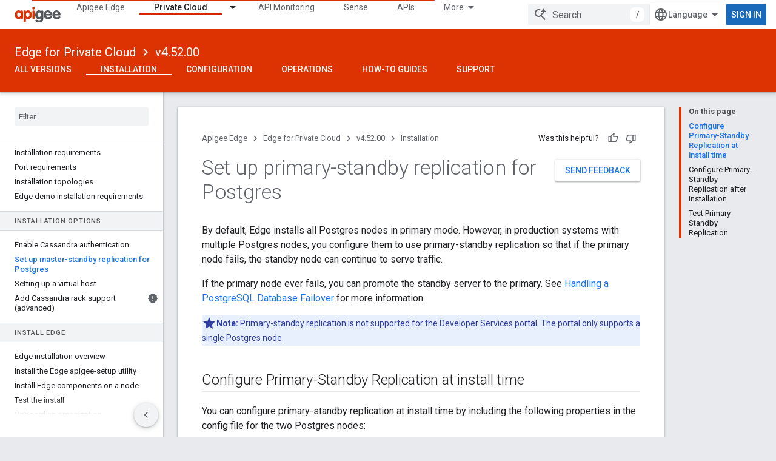

--- FILE ---
content_type: text/javascript
request_url: https://www.gstatic.com/devrel-devsite/prod/v3df8aae39978de8281d519c083a1ff09816fe422ab8f1bf9f8e360a62fb9949d/js/devsite_devsite_code_module.js
body_size: -866
content:
(function(_ds){var window=this;try{customElements.define("devsite-code",_ds.RV)}catch(a){console.warn("devsite.app.customElement.DevsiteCode",a)};})(_ds_www);
